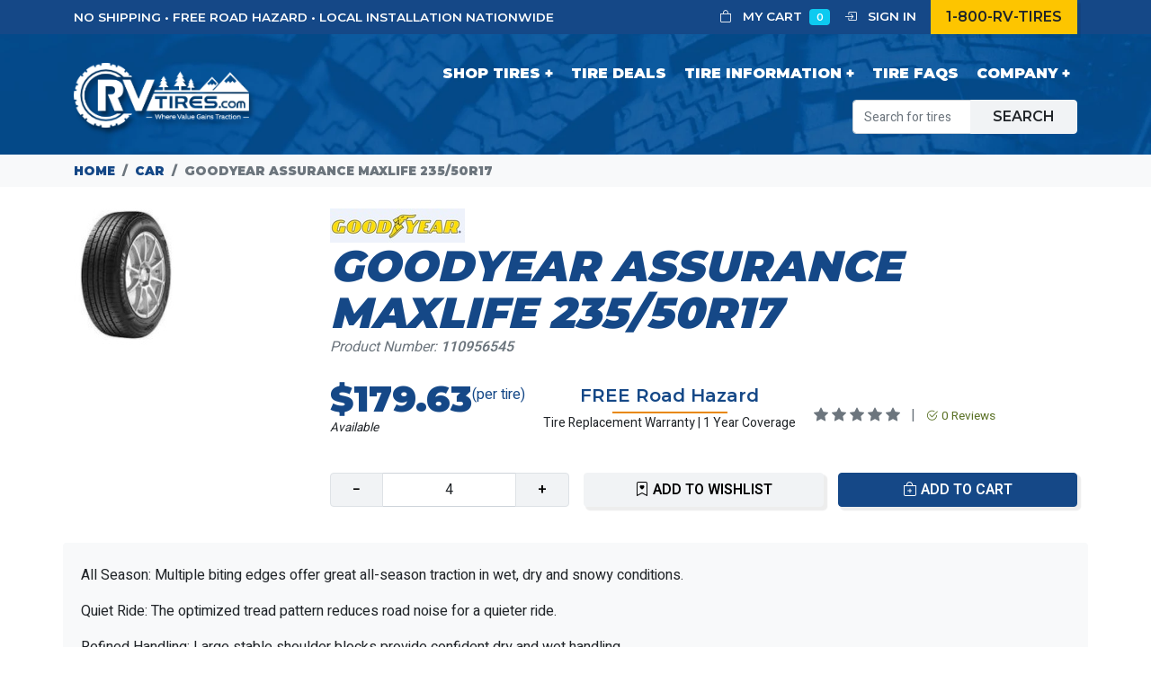

--- FILE ---
content_type: image/svg+xml
request_url: https://rvtires.com/static_files/img/icons/facebook.svg
body_size: 1955
content:
<?xml version="1.0" encoding="UTF-8" standalone="no"?>
<!DOCTYPE svg PUBLIC "-//W3C//DTD SVG 1.1//EN" "http://www.w3.org/Graphics/SVG/1.1/DTD/svg11.dtd">
<svg width="100%" height="100%" viewBox="0 0 216 24" version="1.1" xmlns="http://www.w3.org/2000/svg" xmlns:xlink="http://www.w3.org/1999/xlink" xml:space="preserve" xmlns:serif="http://www.serif.com/" style="fill-rule:evenodd;clip-rule:evenodd;stroke-linejoin:round;stroke-miterlimit:2;">
    <g transform="matrix(1,0,0,1,-1006.67,-4849.06)">
        <g transform="matrix(1,0,0,1,276.032,4751.89)">
            <g transform="matrix(0.179277,0,0,0.179277,694.809,28.4156)">
                <path d="M295.042,387.654L295.042,404.371C295.042,405.461 294.315,406.188 293.225,406.188L221.452,406.188L221.452,440.349L280.688,440.349C281.778,440.349 282.505,441.075 282.505,442.165L282.505,458.883C282.505,459.973 281.778,460.699 280.688,460.699L221.452,460.699L221.452,511.213C221.452,512.305 220.726,513.031 219.635,513.031L201.646,513.031C200.556,513.031 199.83,512.305 199.83,511.213L199.83,387.654C199.83,386.564 200.556,385.837 201.646,385.837L293.225,385.837C294.315,385.837 295.042,386.564 295.042,387.654Z" style="fill:white;fill-rule:nonzero;"/>
                <path d="M403.425,459.245C396.794,440.893 389.435,422.541 381.893,405.824L377.624,405.824C370.083,422.541 362.633,440.893 356,459.245L403.425,459.245ZM441.493,513.031L421.687,513.031C420.597,513.031 419.87,512.484 419.598,511.394C416.962,500.946 413.784,489.953 410.149,478.869L349.368,478.869C345.735,489.953 342.555,500.946 340.011,511.394C339.739,512.484 339.011,513.031 337.921,513.031L318.843,513.031C317.571,513.031 316.843,512.305 317.207,511.031C328.654,470.512 346.098,425.811 363.723,388.199C364.541,386.473 365.541,385.837 367.267,385.837L393.068,385.837C394.794,385.837 395.794,386.473 396.612,388.199C414.419,425.721 431.59,470.512 443.128,511.031C443.492,512.305 442.765,513.031 441.493,513.031Z" style="fill:white;fill-rule:nonzero;"/>
                <path d="M474.014,450.524C474.014,411.093 499.997,383.475 537.066,383.475L539.79,383.475C563.049,383.475 581.038,395.285 590.577,412.365C591.213,413.456 591.031,414.364 589.941,414.91L573.952,422.813C572.861,423.358 571.497,423.358 570.771,421.996C564.048,410.367 553.964,404.189 539.064,404.189L536.338,404.189C512.99,404.189 496.908,422.723 496.908,449.616C496.908,476.599 512.716,494.678 536.338,494.678L539.064,494.678C554.328,494.678 563.23,489.499 570.045,481.595C570.953,480.595 571.953,480.414 573.043,480.959L589.487,488.954C590.123,489.317 590.395,489.771 590.395,490.226C590.395,490.68 590.213,491.044 589.851,491.588C579.766,506.307 561.596,515.393 539.428,515.393L536.702,515.393C498.999,515.393 474.014,489.499 474.014,450.524Z" style="fill:white;fill-rule:nonzero;"/>
                <path d="M735.301,494.496L735.301,511.213C735.301,512.305 734.573,513.031 733.483,513.031L638.088,513.031C636.998,513.031 636.272,512.305 636.272,511.213L636.272,387.654C636.272,386.564 636.998,385.837 638.088,385.837L731.848,385.837C732.939,385.837 733.665,386.564 733.665,387.654L733.665,404.371C733.665,405.461 732.939,406.188 731.848,406.188L657.894,406.188L657.894,439.257L718.038,439.257C719.128,439.257 719.856,439.985 719.856,441.075L719.856,457.61C719.856,458.7 719.128,459.427 718.038,459.427L657.894,459.427L657.894,492.679L733.483,492.679C734.573,492.679 735.301,493.406 735.301,494.496Z" style="fill:white;fill-rule:nonzero;"/>
                <path d="M877.39,476.234C877.39,464.424 869.576,459.063 852.405,459.063L809.613,459.063L809.613,493.224L852.405,493.224C869.849,493.224 877.39,488.136 877.39,476.234ZM846.318,405.643L809.613,405.643L809.613,439.803L846.318,439.803C862.762,439.803 870.303,434.442 870.303,422.723C870.303,411.002 862.762,405.643 846.318,405.643ZM899.558,478.143C899.558,500.401 882.477,513.031 852.313,513.031L789.807,513.031C788.717,513.031 787.991,512.305 787.991,511.213L787.991,387.654C787.991,386.564 788.717,385.837 789.807,385.837L846.772,385.837C876.117,385.837 892.106,397.466 892.106,418.725C892.106,432.716 885.021,441.893 870.666,446.162C890.835,450.432 899.558,462.516 899.558,478.143Z" style="fill:white;fill-rule:nonzero;"/>
                <path d="M1005.76,494.678C1031.83,494.678 1048.28,476.78 1048.28,449.434C1048.28,422.086 1031.83,404.189 1005.76,404.189L1003.03,404.189C976.958,404.189 960.514,422.086 960.514,449.434C960.514,476.78 976.958,494.678 1003.03,494.678L1005.76,494.678ZM937.62,449.434C937.62,411.093 963.059,383.475 1003.03,383.475L1005.76,383.475C1045.73,383.475 1071.17,411.093 1071.17,449.434C1071.17,487.773 1045.73,515.393 1005.76,515.393L1003.03,515.393C963.059,515.393 937.62,487.773 937.62,449.434Z" style="fill:white;fill-rule:nonzero;"/>
                <path d="M1176.19,494.678C1202.27,494.678 1218.71,476.78 1218.71,449.434C1218.71,422.086 1202.27,404.189 1176.19,404.189L1173.47,404.189C1147.39,404.189 1130.95,422.086 1130.95,449.434C1130.95,476.78 1147.39,494.678 1173.47,494.678L1176.19,494.678ZM1108.05,449.434C1108.05,411.093 1133.49,383.475 1173.47,383.475L1176.19,383.475C1216.17,383.475 1241.61,411.093 1241.61,449.434C1241.61,487.773 1216.17,515.393 1176.19,515.393L1173.47,515.393C1133.49,515.393 1108.05,487.773 1108.05,449.434Z" style="fill:white;fill-rule:nonzero;"/>
                <path d="M1398.32,513.031L1374.88,513.031C1373.34,513.031 1372.7,512.666 1371.7,511.485C1355.26,492.134 1335.82,472.874 1319.28,458.7L1308.74,458.7L1308.74,511.213C1308.74,512.305 1308.01,513.031 1306.92,513.031L1288.93,513.031C1287.84,513.031 1287.12,512.305 1287.12,511.213L1287.12,387.654C1287.12,386.564 1287.84,385.837 1288.93,385.837L1306.92,385.837C1308.01,385.837 1308.74,386.564 1308.74,387.654L1308.74,437.805L1319.46,437.805C1337.18,421.814 1353.53,404.553 1366.89,387.199C1367.79,386.018 1368.52,385.837 1369.61,385.837L1391.78,385.837C1392.87,385.837 1393.42,386.382 1393.42,387.109C1393.42,387.472 1393.23,387.926 1392.78,388.471C1373.25,412.547 1353.89,432.262 1336,447.525C1358.53,466.603 1379.88,487.863 1399.32,510.758C1400.32,511.939 1399.78,513.031 1398.32,513.031Z" style="fill:white;fill-rule:nonzero;"/>
            </g>
        </g>
    </g>
</svg>


--- FILE ---
content_type: application/javascript; charset=UTF-8
request_url: https://rvtires.com/cdn-cgi/challenge-platform/h/b/scripts/jsd/13c98df4ef2d/main.js?
body_size: 4542
content:
window._cf_chl_opt={VnHPF6:'b'};~function(X0,B,H,j,l,K,D,P){X0=T,function(h,U,Xz,R,E,d){for(Xz={h:349,U:326,E:365,d:369,b:320,W:300,G:363,F:366,Z:257,c:313,N:357,Y:284},R=T,E=h();!![];)try{if(d=parseInt(R(Xz.h))/1*(parseInt(R(Xz.U))/2)+parseInt(R(Xz.E))/3*(parseInt(R(Xz.d))/4)+-parseInt(R(Xz.b))/5*(-parseInt(R(Xz.W))/6)+-parseInt(R(Xz.G))/7*(-parseInt(R(Xz.F))/8)+parseInt(R(Xz.Z))/9+parseInt(R(Xz.c))/10+parseInt(R(Xz.N))/11*(-parseInt(R(Xz.Y))/12),U===d)break;else E.push(E.shift())}catch(b){E.push(E.shift())}}(X,486048),B=this||self,H=B[X0(318)],j=function(Xw,Xk,XA,XP,XD,Xq,X1,U,E,d){return Xw={h:291,U:339},Xk={h:262,U:262,E:298,d:258,b:262,W:261,G:261,F:262},XA={h:265},XP={h:355},XD={h:265,U:261,E:341,d:315,b:263,W:263,G:341,F:315,Z:355,c:298,N:355,Y:298,I:298,x:355,y:262,C:315,S:263,g:298,M:258},Xq={h:308,U:261},X1=X0,U=String[X1(Xw.h)],E={'h':function(b){return b==null?'':E.g(b,6,function(W,X2){return X2=T,X2(Xq.h)[X2(Xq.U)](W)})},'g':function(W,G,F,X3,Z,N,Y,I,x,y,C,S,M,s,o,Q,L,i){if(X3=X1,W==null)return'';for(N={},Y={},I='',x=2,y=3,C=2,S=[],M=0,s=0,o=0;o<W[X3(XD.h)];o+=1)if(Q=W[X3(XD.U)](o),Object[X3(XD.E)][X3(XD.d)][X3(XD.b)](N,Q)||(N[Q]=y++,Y[Q]=!0),L=I+Q,Object[X3(XD.E)][X3(XD.d)][X3(XD.W)](N,L))I=L;else{if(Object[X3(XD.G)][X3(XD.F)][X3(XD.b)](Y,I)){if(256>I[X3(XD.Z)](0)){for(Z=0;Z<C;M<<=1,G-1==s?(s=0,S[X3(XD.c)](F(M)),M=0):s++,Z++);for(i=I[X3(XD.N)](0),Z=0;8>Z;M=i&1.17|M<<1.76,G-1==s?(s=0,S[X3(XD.Y)](F(M)),M=0):s++,i>>=1,Z++);}else{for(i=1,Z=0;Z<C;M=M<<1|i,G-1==s?(s=0,S[X3(XD.I)](F(M)),M=0):s++,i=0,Z++);for(i=I[X3(XD.x)](0),Z=0;16>Z;M=1&i|M<<1,G-1==s?(s=0,S[X3(XD.Y)](F(M)),M=0):s++,i>>=1,Z++);}x--,0==x&&(x=Math[X3(XD.y)](2,C),C++),delete Y[I]}else for(i=N[I],Z=0;Z<C;M=M<<1|i&1,s==G-1?(s=0,S[X3(XD.Y)](F(M)),M=0):s++,i>>=1,Z++);I=(x--,0==x&&(x=Math[X3(XD.y)](2,C),C++),N[L]=y++,String(Q))}if(''!==I){if(Object[X3(XD.E)][X3(XD.C)][X3(XD.S)](Y,I)){if(256>I[X3(XD.Z)](0)){for(Z=0;Z<C;M<<=1,s==G-1?(s=0,S[X3(XD.Y)](F(M)),M=0):s++,Z++);for(i=I[X3(XD.Z)](0),Z=0;8>Z;M=M<<1|i&1.32,s==G-1?(s=0,S[X3(XD.I)](F(M)),M=0):s++,i>>=1,Z++);}else{for(i=1,Z=0;Z<C;M=M<<1|i,G-1==s?(s=0,S[X3(XD.g)](F(M)),M=0):s++,i=0,Z++);for(i=I[X3(XD.N)](0),Z=0;16>Z;M=M<<1.33|1&i,G-1==s?(s=0,S[X3(XD.Y)](F(M)),M=0):s++,i>>=1,Z++);}x--,x==0&&(x=Math[X3(XD.y)](2,C),C++),delete Y[I]}else for(i=N[I],Z=0;Z<C;M=i&1|M<<1.12,s==G-1?(s=0,S[X3(XD.g)](F(M)),M=0):s++,i>>=1,Z++);x--,0==x&&C++}for(i=2,Z=0;Z<C;M=M<<1.85|i&1.89,s==G-1?(s=0,S[X3(XD.c)](F(M)),M=0):s++,i>>=1,Z++);for(;;)if(M<<=1,G-1==s){S[X3(XD.Y)](F(M));break}else s++;return S[X3(XD.M)]('')},'j':function(b,X4){return X4=X1,null==b?'':''==b?null:E.i(b[X4(XA.h)],32768,function(W,X5){return X5=X4,b[X5(XP.h)](W)})},'i':function(W,G,F,X6,Z,N,Y,I,x,y,C,S,M,s,o,Q,i,L){for(X6=X1,Z=[],N=4,Y=4,I=3,x=[],S=F(0),M=G,s=1,y=0;3>y;Z[y]=y,y+=1);for(o=0,Q=Math[X6(Xk.h)](2,2),C=1;Q!=C;L=S&M,M>>=1,0==M&&(M=G,S=F(s++)),o|=(0<L?1:0)*C,C<<=1);switch(o){case 0:for(o=0,Q=Math[X6(Xk.h)](2,8),C=1;Q!=C;L=S&M,M>>=1,0==M&&(M=G,S=F(s++)),o|=(0<L?1:0)*C,C<<=1);i=U(o);break;case 1:for(o=0,Q=Math[X6(Xk.U)](2,16),C=1;Q!=C;L=S&M,M>>=1,0==M&&(M=G,S=F(s++)),o|=(0<L?1:0)*C,C<<=1);i=U(o);break;case 2:return''}for(y=Z[3]=i,x[X6(Xk.E)](i);;){if(s>W)return'';for(o=0,Q=Math[X6(Xk.h)](2,I),C=1;C!=Q;L=M&S,M>>=1,0==M&&(M=G,S=F(s++)),o|=C*(0<L?1:0),C<<=1);switch(i=o){case 0:for(o=0,Q=Math[X6(Xk.U)](2,8),C=1;Q!=C;L=S&M,M>>=1,0==M&&(M=G,S=F(s++)),o|=(0<L?1:0)*C,C<<=1);Z[Y++]=U(o),i=Y-1,N--;break;case 1:for(o=0,Q=Math[X6(Xk.h)](2,16),C=1;C!=Q;L=S&M,M>>=1,0==M&&(M=G,S=F(s++)),o|=C*(0<L?1:0),C<<=1);Z[Y++]=U(o),i=Y-1,N--;break;case 2:return x[X6(Xk.d)]('')}if(0==N&&(N=Math[X6(Xk.b)](2,I),I++),Z[i])i=Z[i];else if(Y===i)i=y+y[X6(Xk.W)](0);else return null;x[X6(Xk.E)](i),Z[Y++]=y+i[X6(Xk.G)](0),N--,y=i,N==0&&(N=Math[X6(Xk.F)](2,I),I++)}}},d={},d[X1(Xw.U)]=E.h,d}(),l={},l[X0(370)]='o',l[X0(316)]='s',l[X0(336)]='u',l[X0(321)]='z',l[X0(350)]='n',l[X0(319)]='I',l[X0(279)]='b',K=l,B[X0(345)]=function(h,U,E,W,Xy,Xx,XI,Xj,F,Z,N,Y,I,x){if(Xy={h:266,U:335,E:372,d:280,b:299,W:271,G:299,F:271,Z:312,c:297,N:265,Y:338,I:353},Xx={h:304,U:265,E:277},XI={h:341,U:315,E:263,d:298},Xj=X0,U===null||U===void 0)return W;for(F=m(U),h[Xj(Xy.h)][Xj(Xy.U)]&&(F=F[Xj(Xy.E)](h[Xj(Xy.h)][Xj(Xy.U)](U))),F=h[Xj(Xy.d)][Xj(Xy.b)]&&h[Xj(Xy.W)]?h[Xj(Xy.d)][Xj(Xy.G)](new h[(Xj(Xy.F))](F)):function(y,Xv,C){for(Xv=Xj,y[Xv(Xx.h)](),C=0;C<y[Xv(Xx.U)];y[C+1]===y[C]?y[Xv(Xx.E)](C+1,1):C+=1);return y}(F),Z='nAsAaAb'.split('A'),Z=Z[Xj(Xy.Z)][Xj(Xy.c)](Z),N=0;N<F[Xj(Xy.N)];Y=F[N],I=z(h,U,Y),Z(I)?(x='s'===I&&!h[Xj(Xy.Y)](U[Y]),Xj(Xy.I)===E+Y?G(E+Y,I):x||G(E+Y,U[Y])):G(E+Y,I),N++);return W;function G(y,C,XH){XH=T,Object[XH(XI.h)][XH(XI.U)][XH(XI.E)](W,C)||(W[C]=[]),W[C][XH(XI.d)](y)}},D=X0(342)[X0(274)](';'),P=D[X0(312)][X0(297)](D),B[X0(356)]=function(h,U,XS,Xa,E,W,G,F){for(XS={h:344,U:265,E:265,d:362,b:298,W:311},Xa=X0,E=Object[Xa(XS.h)](U),W=0;W<E[Xa(XS.U)];W++)if(G=E[W],'f'===G&&(G='N'),h[G]){for(F=0;F<U[E[W]][Xa(XS.E)];-1===h[G][Xa(XS.d)](U[E[W]][F])&&(P(U[E[W]][F])||h[G][Xa(XS.b)]('o.'+U[E[W]][F])),F++);}else h[G]=U[E[W]][Xa(XS.W)](function(Z){return'o.'+Z})},k();function A(Xg,Xn,E,d,b,W,G){Xn=(Xg={h:260,U:331,E:343,d:317,b:306,W:286,G:278,F:322,Z:358,c:367,N:340,Y:286,I:348},X0);try{return E=H[Xn(Xg.h)](Xn(Xg.U)),E[Xn(Xg.E)]=Xn(Xg.d),E[Xn(Xg.b)]='-1',H[Xn(Xg.W)][Xn(Xg.G)](E),d=E[Xn(Xg.F)],b={},b=BAnB4(d,d,'',b),b=BAnB4(d,d[Xn(Xg.Z)]||d[Xn(Xg.c)],'n.',b),b=BAnB4(d,E[Xn(Xg.N)],'d.',b),H[Xn(Xg.Y)][Xn(Xg.I)](E),W={},W.r=b,W.e=null,W}catch(F){return G={},G.r={},G.e=F,G}}function X(XL){return XL='_cf_chl_opt,d.cookie,__CF$cv$params,charCodeAt,Jxahl3,253EUoGkb,clientInformation,isArray,now,DOMContentLoaded,indexOf,91ccfylG,POST,573666xVVfGd,420712iqggiU,navigator,/b/ov1/0.08480917236455296:1763838396:x6NGhvHroahAP2evxB_yt7mvBOCm959uwkDqBSOw-WU/,4dWOBTJ,object,msg,concat,onreadystatechange,random,function,NUDr6,2528289jdqjLx,join,onload,createElement,charAt,pow,call,success,length,Object,postMessage,chlApiUrl,send,getPrototypeOf,Set,error on cf_chl_props,cloudflare-invisible,split,[native code],http-code:,splice,appendChild,boolean,Array,VnHPF6,/jsd/oneshot/13c98df4ef2d/0.08480917236455296:1763838396:x6NGhvHroahAP2evxB_yt7mvBOCm959uwkDqBSOw-WU/,chlApiSitekey,1207452GNLRCs,BHcSU3,body,sid,Function,jsd,/cdn-cgi/challenge-platform/h/,fromCharCode,onerror,catch,chctx,loading,ontimeout,bind,push,from,18DDzrol,readyState,detail,addEventListener,sort,toString,tabIndex,errorInfoObject,hQ0a-TKOX3gNkHFpJD58GLtz6PvRsrw+x9ubYfnIMEoZ$j7ylm4WASUcqi2Cd1BVe,xhr-error,source,map,includes,2027750xPkuUp,timeout,hasOwnProperty,string,display: none,document,bigint,1350220ZvOCOv,symbol,contentWindow,/invisible/jsd,chlApiRumWidgetAgeMs,event,112UEkPJJ,open,floor,wfJU3,XMLHttpRequest,iframe,stringify,mAxV0,chlApiClientVersion,getOwnPropertyNames,undefined,error,isNaN,YhzTQHcggcsu,contentDocument,prototype,_cf_chl_opt;WVJdi2;tGfE6;eHFr4;rZpcH7;DMab5;uBWD2;TZOO6;NFIEc5;SBead5;rNss8;ssnu4;WlNXb1;QNPd6;BAnB4;Jxahl3;fLDZ5;fAvt5,style,keys,BAnB4,api,status,removeChild,11279AYWkZu,number,parent'.split(','),X=function(){return XL},X()}function m(h,XY,XB,U){for(XY={h:372,U:344,E:270},XB=X0,U=[];null!==h;U=U[XB(XY.h)](Object[XB(XY.U)](h)),h=Object[XB(XY.E)](h));return U}function V(E,d,Xe,XJ,b,W,G){if(Xe={h:273,U:346,E:264,d:310,b:287,W:325,G:351,F:267,Z:310,c:337,N:302,Y:351,I:267},XJ=X0,b=XJ(Xe.h),!E[XJ(Xe.U)])return;d===XJ(Xe.E)?(W={},W[XJ(Xe.d)]=b,W[XJ(Xe.b)]=E.r,W[XJ(Xe.W)]=XJ(Xe.E),B[XJ(Xe.G)][XJ(Xe.F)](W,'*')):(G={},G[XJ(Xe.Z)]=b,G[XJ(Xe.b)]=E.r,G[XJ(Xe.W)]=XJ(Xe.c),G[XJ(Xe.N)]=d,B[XJ(Xe.Y)][XJ(Xe.I)](G,'*'))}function z(h,U,E,XN,Xf,W){Xf=(XN={h:293,U:280,E:359,d:255},X0);try{return U[E][Xf(XN.h)](function(){}),'p'}catch(G){}try{if(null==U[E])return U[E]===void 0?'u':'x'}catch(F){return'i'}return h[Xf(XN.U)][Xf(XN.E)](U[E])?'a':U[E]===h[Xf(XN.U)]?'p5':!0===U[E]?'T':U[E]===!1?'F':(W=typeof U[E],Xf(XN.d)==W?J(h,U[E])?'N':'f':K[W]||'?')}function T(h,U,E){return E=X(),T=function(f,B,H){return f=f-255,H=E[f],H},T(h,U)}function n(h,U,XG,Xp,XW,Xb,X9,E,d){XG={h:354,U:330,E:327,d:364,b:290,W:352,G:281,F:282,Z:346,c:314,N:296,Y:259,I:292,x:269,y:339,C:332},Xp={h:309},XW={h:347,U:347,E:264,d:276},Xb={h:314},X9=X0,E=B[X9(XG.h)],d=new B[(X9(XG.U))](),d[X9(XG.E)](X9(XG.d),X9(XG.b)+B[X9(XG.W)][X9(XG.G)]+X9(XG.F)+E.r),E[X9(XG.Z)]&&(d[X9(XG.c)]=5e3,d[X9(XG.N)]=function(XX){XX=X9,U(XX(Xb.h))}),d[X9(XG.Y)]=function(XT){XT=X9,d[XT(XW.h)]>=200&&d[XT(XW.U)]<300?U(XT(XW.E)):U(XT(XW.d)+d[XT(XW.U)])},d[X9(XG.I)]=function(Xh){Xh=X9,U(Xh(Xp.h))},d[X9(XG.x)](j[X9(XG.y)](JSON[X9(XG.C)](h)))}function J(h,U,XZ,XE){return XZ={h:288,U:341,E:305,d:263,b:362,W:275},XE=X0,U instanceof h[XE(XZ.h)]&&0<h[XE(XZ.h)][XE(XZ.U)][XE(XZ.E)][XE(XZ.d)](U)[XE(XZ.b)](XE(XZ.W))}function O(d,b,XF,XU,W,G,F,Z,c,N,Y,I){if(XF={h:371,U:337,E:354,d:290,b:352,W:281,G:368,F:323,Z:330,c:327,N:364,Y:314,I:296,x:283,y:329,C:268,S:352,g:256,M:324,s:285,o:334,Q:352,e:333,L:307,i:294,XZ:310,Xc:289,XN:269,XY:339},XU=X0,!v(.01))return![];G=(W={},W[XU(XF.h)]=d,W[XU(XF.U)]=b,W);try{F=B[XU(XF.E)],Z=XU(XF.d)+B[XU(XF.b)][XU(XF.W)]+XU(XF.G)+F.r+XU(XF.F),c=new B[(XU(XF.Z))](),c[XU(XF.c)](XU(XF.N),Z),c[XU(XF.Y)]=2500,c[XU(XF.I)]=function(){},N={},N[XU(XF.x)]=B[XU(XF.b)][XU(XF.y)],N[XU(XF.C)]=B[XU(XF.S)][XU(XF.g)],N[XU(XF.M)]=B[XU(XF.b)][XU(XF.s)],N[XU(XF.o)]=B[XU(XF.Q)][XU(XF.e)],Y=N,I={},I[XU(XF.L)]=G,I[XU(XF.i)]=Y,I[XU(XF.XZ)]=XU(XF.Xc),c[XU(XF.XN)](j[XU(XF.XY)](I))}catch(x){}}function k(XQ,Xo,Xs,XO,h,U,E,d,b){if(XQ={h:354,U:346,E:301,d:295,b:303,W:303,G:361,F:373,Z:373},Xo={h:301,U:295,E:373},Xs={h:272},XO=X0,h=B[XO(XQ.h)],!h)return;if(!a())return;(U=![],E=h[XO(XQ.U)]===!![],d=function(Xl,W){if(Xl=XO,!U){if(U=!![],!a())return;W=A(),n(W.r,function(G){V(h,G)}),W.e&&O(Xl(Xs.h),W.e)}},H[XO(XQ.E)]!==XO(XQ.d))?d():B[XO(XQ.b)]?H[XO(XQ.W)](XO(XQ.G),d):(b=H[XO(XQ.F)]||function(){},H[XO(XQ.Z)]=function(XK){XK=XO,b(),H[XK(Xo.h)]!==XK(Xo.U)&&(H[XK(Xo.E)]=b,d())})}function a(Xd,X8,h,U,E,d){return Xd={h:354,U:328,E:328,d:360},X8=X0,h=B[X8(Xd.h)],U=3600,E=Math[X8(Xd.U)](+atob(h.t)),d=Math[X8(Xd.E)](Date[X8(Xd.d)]()/1e3),d-E>U?![]:!![]}function v(h,XV,X7){return XV={h:374},X7=X0,Math[X7(XV.h)]()<h}}()

--- FILE ---
content_type: application/javascript
request_url: https://rvtires.com/static_files/CACHE/js/output.a178d2f970f4.js
body_size: 182
content:
toastr.options.preventDuplicates=true;toastr.options.closeButton=true;toastr.options.progressBar=true;Parsley.options.successClass="text-success";Parsley.options.errorClass="text-danger";Parsley.options.classHandler=function(e){return e.$element.parent();};Parsley.options.errorsWrapper="<span class='help-block'></span>";Parsley.options.errorTemplate="<span></span>";const serverErrorMsg='Error occurred. Refresh the page and try again';$.fn.ParsleyForm.options.serverErrorMsg=serverErrorMsg;$.fn.ParsleyForm.options.errorFunc=toastr.error;$.fn.ParsleyForm.options.successFunc=toastr.success;var phone_inputs=document.querySelectorAll("input[name*='phone']");$.each(phone_inputs,function(k,input){var intlInput=window.intlTelInput(input,{nationalMode:false,autoHideDialCode:false,initialCountry:'US',onlyCountries:['US','CA'],utilsScript:"/static_files/js/intlTelInputUtill.js",});});;